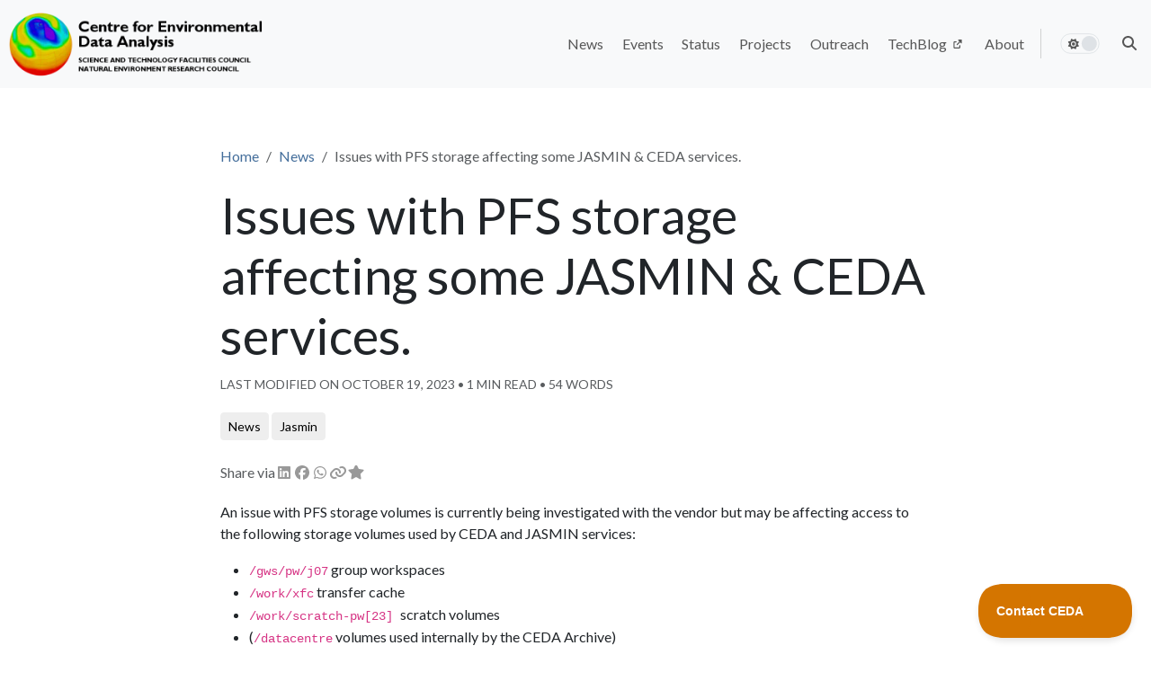

--- FILE ---
content_type: text/html; charset=utf-8
request_url: https://www.ceda.ac.uk/blog/issues-with-pfs-storage-affecting-some-jasmin-ceda-services/
body_size: -19
content:
<!doctype html><html lang=en>
<head>
<title>https://www.ceda.ac.uk/news/updates/2023/2023-02-13-issues-with-pfs-storage-affecting-some-jasmin-ceda-services/</title>
<link rel=canonical href=https://www.ceda.ac.uk/news/updates/2023/2023-02-13-issues-with-pfs-storage-affecting-some-jasmin-ceda-services/>
<meta name=robots content="noindex">
<meta charset=utf-8>
<noscript><meta http-equiv=refresh content="0; url=https://www.ceda.ac.uk/news/updates/2023/2023-02-13-issues-with-pfs-storage-affecting-some-jasmin-ceda-services/"></noscript>
<script src=/js/alias.js></script>
</head>
</html>

--- FILE ---
content_type: text/html; charset=utf-8
request_url: https://www.ceda.ac.uk/news/updates/2023/2023-02-13-issues-with-pfs-storage-affecting-some-jasmin-ceda-services/
body_size: 9625
content:
<!doctype html><html lang=en class=no-js>
<head>
<script src=/js/critical.bundle.min.4835cd001a711800d64db821ed66fc9a6ddca50635788c53f7e9ef92520c12c3.js integrity="sha256-SDXNABpxGADWTbgh7Wb8mm3cpQY1eIxT9+nvklIMEsM=" crossorigin=anonymous></script>
<script src=/js/jquery.min.js></script>
<script src=/js/luxon.min.js></script>
<script type=text/javascript>!function(e,t,n){function a(){var e=t.getElementsByTagName("script")[0],n=t.createElement("script");n.type="text/javascript",n.async=!0,n.src="https://beacon-v2.helpscout.net",e.parentNode.insertBefore(n,e)}if(e.Beacon=n=function(t,n,a){e.Beacon.readyQueue.push({method:t,options:n,data:a})},n.readyQueue=[],"complete"===t.readyState)return a();e.attachEvent?e.attachEvent("onload",a):e.addEventListener("load",a,!1)}(window,document,window.Beacon||function(){});</script>
<script type=text/javascript>window.Beacon('init', 'ee96779a-5145-4761-be1a-b223307c1503')</script>
<script async src="https://cse.google.com/cse.js?cx=009617667314646343139:y6z_ljohx30"></script>
<script src=/js/jquery.min.js></script>
<script src=/js/luxon.min.js></script>
<script type=text/javascript>!function(e,t,n){function a(){var e=t.getElementsByTagName("script")[0],n=t.createElement("script");n.type="text/javascript",n.async=!0,n.src="https://beacon-v2.helpscout.net",e.parentNode.insertBefore(n,e)}if(e.Beacon=n=function(t,n,a){e.Beacon.readyQueue.push({method:t,options:n,data:a})},n.readyQueue=[],"complete"===t.readyState)return a();e.attachEvent?e.attachEvent("onload",a):e.addEventListener("load",a,!1)}(window,document,window.Beacon||function(){});</script>
<script type=text/javascript>window.Beacon('init', 'ee96779a-5145-4761-be1a-b223307c1503')</script>
<script async src="https://cse.google.com/cse.js?cx=009617667314646343139:y6z_ljohx30"></script><meta charset=utf-8>
<meta name=viewport content="width=device-width,initial-scale=1">
<meta name=generator content="Hugo 0.149.0">
<meta name=theme content="Hinode 1.22.0">
<link rel=stylesheet href="/css/main.min.758eda67e78b6fa74fef0472ae7d41eb7e3113c0dc741e63c68e8a090255bc0e.css" integrity="sha256-dY7aZ+eLb6dP7wRyrn1B634xE8DcdB5jxo6KCQJVvA4=" crossorigin=anonymous>
<link rel=preconnect href=https://fonts.googleapis.com>
<link rel=preconnect href=https://fonts.gstatic.com crossorigin>
<link rel=stylesheet href="https://fonts.googleapis.com/css2?family=Lato:ital,wght@0,400;0,700;1,400&amp;display=swap">
<meta name=robots content="index, follow">
<meta name=googlebot content="index, follow, max-snippet:-1, max-image-preview:large, max-video-preview:-1">
<meta name=bingbot content="index, follow, max-snippet:-1, max-image-preview:large, max-video-preview:-1">
<title>Issues with PFS storage affecting some JASMIN & CEDA services. - Centre for Environmental Data Analysis </title>
<meta name=description content="An issue with PFS storage volumes is currently being investigated with the vendor but may be affecting access to the following storage volumes used by...">
<meta property="og:locale" content="en_GB">
<meta property="og:type" content="article">
<meta property="og:title" content="Issues with PFS storage affecting some JASMIN & CEDA services.">
<meta property="og:description" content="An issue with PFS storage volumes is currently being investigated with the vendor but may be affecting access to the following storage volumes used by...">
<meta property="og:url" content="https://www.ceda.ac.uk/news/updates/2023/2023-02-13-issues-with-pfs-storage-affecting-some-jasmin-ceda-services/">
<meta property="og:site_name" content="Centre for Environmental Data Analysis">
<meta property="article:published_time" content="2023-02-13T11:22:49+00:00">
<meta property="article:modified_time" content="2023-10-19T09:44:10+01:00">
<meta property="og:image" content="https://www.ceda.ac.uk/img/logos/ceda-logo-whitebg-small.png?source=schema.image">
<meta property="og:image:alt" content="Issues with PFS storage affecting some JASMIN & CEDA services.">
<meta name=twitter:card content="summary_large_image">
<meta name=twitter:title content="Issues with PFS storage affecting some JASMIN & CEDA services.">
<meta name=twitter:description content="An issue with PFS storage volumes is currently being investigated with the vendor but may be affecting access to the following storage volumes used by...">
<meta name=twitter:image content="https://www.ceda.ac.uk/img/logos/ceda-logo-whitebg-small.png?source=schema.image">
<meta name=twitter:image:alt content="Issues with PFS storage affecting some JASMIN & CEDA services.">
<script type=application/ld+json>{"@context":"https://schema.org","@graph":[{"@type":"Organization","@id":"https://www.ceda.ac.uk/#/schema/organization/1","name":"CEDA","url":"https://www.ceda.ac.uk/","sameAs":[null,"https://github.com/cedadev"],"logo":{"@type":"ImageObject","@id":"https://www.ceda.ac.uk/#/schema/image/1","url":"https://www.ceda.ac.uk/img/logos/ceda-logo-whitebg-small.png?source=schema.logo","width":48,"height":48,"caption":"CEDA"},"image":{"@id":"https://www.ceda.ac.uk/#/schema/image/1"}},{"@type":"WebSite","@id":"https://www.ceda.ac.uk/#/schema/website/1","url":"https://www.ceda.ac.uk/","name":"Centre for Environmental Data Analysis","description":"The Centre for Environmental Data Analysis serves the environmental science community by the provision of data centres, data analysis \u0026 access, and research project participation.","publisher":{"@id":"https://www.ceda.ac.uk/#/schema/organization/1"}},{"@type":"WebPage","@id":"https://www.ceda.ac.uk/news/updates/2023/2023-02-13-issues-with-pfs-storage-affecting-some-jasmin-ceda-services/","url":"https://www.ceda.ac.uk/news/updates/2023/2023-02-13-issues-with-pfs-storage-affecting-some-jasmin-ceda-services/","name":"Issues with PFS storage affecting some JASMIN \u0026 CEDA services.","description":"","isPartOf":{"@id":"https://www.ceda.ac.uk/#/schema/website/1"},"about":{"@id":"https://www.ceda.ac.uk/#/schema/organization/1"},"datePublished":"2023-02-13T11:22:49CET","dateModified":"2023-10-19T09:44:10CET","breadcrumb":{"@id":"https://www.ceda.ac.uk/news/updates/2023/2023-02-13-issues-with-pfs-storage-affecting-some-jasmin-ceda-services/#/schema/breadcrumb/1"},"primaryImageOfPage":{"@id":"https://www.ceda.ac.uk/news/updates/2023/2023-02-13-issues-with-pfs-storage-affecting-some-jasmin-ceda-services/#/schema/image/2"},"inLanguage":"en-GB","potentialAction":[{"@type":"ReadAction","target":["https://www.ceda.ac.uk/news/updates/2023/2023-02-13-issues-with-pfs-storage-affecting-some-jasmin-ceda-services/"]}]},{"@type":"BreadcrumbList","@id":"https://www.ceda.ac.uk/news/updates/2023/2023-02-13-issues-with-pfs-storage-affecting-some-jasmin-ceda-services/#/schema/breadcrumb/1","name":"Breadcrumbs","itemListElement":[{"@type":"ListItem","position":1,"item":{"@type":"WebPage","@id":"https://www.ceda.ac.uk/","url":"https://www.ceda.ac.uk/","name":"Home"}},{"@type":"ListItem","position":2,"item":{"@type":"WebPage","@id":"https://www.ceda.ac.uk/news/","url":"https://www.ceda.ac.uk/news/","name":"News"}},{"@type":"ListItem","position":3,"item":{"@type":"WebPage","@id":"https://www.ceda.ac.uk/news/updates/","url":"https://www.ceda.ac.uk/news/updates/","name":"Updates"}},{"@type":"ListItem","position":4,"item":{"@type":"WebPage","@id":"https://www.ceda.ac.uk/news/updates/2023/","url":"https://www.ceda.ac.uk/news/updates/2023/","name":"2023rd"}},{"@type":"ListItem","position":5,"item":{"@id":"https://www.ceda.ac.uk/news/updates/2023/2023-02-13-issues-with-pfs-storage-affecting-some-jasmin-ceda-services/"}}]},{"@context":"https://schema.org","@graph":[{"@type":"ImageObject","@id":"https://www.ceda.ac.uk/news/updates/2023/2023-02-13-issues-with-pfs-storage-affecting-some-jasmin-ceda-services/#/schema/image/2","url":"https://www.ceda.ac.uk/img/logos/ceda-logo-whitebg-small.png?source=schema.image","contentUrl":"https://www.ceda.ac.uk/img/logos/ceda-logo-whitebg-small.png?source=schema.image","caption":"Issues with PFS storage affecting some JASMIN \u0026 CEDA services."}]}]}</script>
<link rel=icon type=image/png sizes=16x16 href=/img/favicon_hu_39e150a25f111130.png>
<link rel=icon type=image/png sizes=32x32 href=/img/favicon_hu_45209e3fff51a0ea.png>
<link rel=icon type=image/png sizes=48x48 href=/img/favicon_hu_2180c9d2c89f2ded.png>
<link rel=apple-touch-icon sizes=180x180 href=/img/favicon_hu_a23d5941e9d70def.png>
</head>
<body>
<div class="container-fluid fixed-top p-0">
<nav class="navbar px-1 py-1 navbar-fs-6 navbar-md-fs bg-body-tertiary navbar-fixed-top navbar-expand-md">
<div class="container-xxl p-0">
<div class="d-flex navbar-container">
<div class="d-flex align-items-center">
<button class="navbar-toggler collapsed p-0 mx-auto invisible fw-30" type=button>
<svg class="svg-inline--fa fas fa-ellipsis fa-fw" fill="currentColor" aria-hidden="true" role="img" viewBox="0 0 448 512"><use href="#fas-ellipsis"/></svg></button></div>
<div class="width-100 d-flex align-items-center width-md-auto">
<a class="navbar-brand mx-auto" href=/ aria-label=Home>
<img class="img-fluid m-auto" src=/img/logos/ceda-logo-light-2800x748.png srcset="/img/logos/ceda-logo-light-576x154.webp 576w, /img/logos/ceda-logo-light-768x205.webp 768w, /img/logos/ceda-logo-light-992x265.webp 992w, /img/logos/ceda-logo-light-1200x320.webp 1200w, /img/logos/ceda-logo-light-1400x374.webp 1400w, /img/logos/ceda-logo-light-2800x748.webp 2800w" sizes=100vw height=80 width=299 alt="Centre for Environmental Data Analysis"></a>
</div>
<div class="d-flex align-items-center">
<button class="navbar-toggler main-nav-toggler collapsed p-0" type=button data-bs-toggle=collapse data-bs-target=#navbar-0-collapse aria-controls=navbar-0 aria-expanded=false aria-label="Toggle main navigation">
<span class="toggler-icon top-bar emphasis"></span>
<span class="toggler-icon middle-bar emphasis"></span>
<span class="toggler-icon bottom-bar emphasis"></span>
</button>
</div>
</div>
<div class="navbar-collapse collapse" id=navbar-0-collapse>
<ul class="navbar-nav navbar-nav-scroll ms-auto">
<li class=nav-item>
<a class=nav-link data-nav=main data-nav-main=news href=/news/><span class=d-md-none>News</span>
<span class="d-none d-md-block">News</span>
</a>
</li>
<li class=nav-item>
<a class=nav-link data-nav=main data-nav-main=events href=/events/><span class=d-md-none>Events</span>
<span class="d-none d-md-block">Events</span>
</a>
</li>
<li class=nav-item>
<a class=nav-link data-nav=main data-nav-main=status href=/status/><span class=d-md-none>Status</span>
<span class="d-none d-md-block">Status</span>
</a>
</li>
<li class=nav-item>
<a class=nav-link data-nav=main data-nav-main=projects href=/projects/><span class=d-md-none>Projects</span>
<span class="d-none d-md-block">Projects</span>
</a>
</li>
<li class=nav-item>
<a class=nav-link data-nav=main data-nav-main=outreach href=/outreach/><span class=d-md-none>Outreach</span>
<span class="d-none d-md-block">Outreach</span>
</a>
</li>
<li class=nav-item>
<a class=nav-link data-nav=main data-nav-main=techblog href=https://techblog.ceda.ac.uk/ target=_blank rel="noopener noreferrer nofollow"><span class=d-md-none>TechBlog&nbsp;
<svg class="svg-inline--fa fas fa-up-right-from-square fa-2xs" fill="currentColor" aria-hidden="true" role="img" viewBox="0 0 512 512"><use href="#fas-up-right-from-square"/></svg>&nbsp;</span>
<span class="d-none d-md-block">TechBlog&nbsp;
<svg class="svg-inline--fa fas fa-up-right-from-square fa-2xs" fill="currentColor" aria-hidden="true" role="img" viewBox="0 0 512 512"><use href="#fas-up-right-from-square"/></svg>&nbsp;</span>
</a>
</li>
<li class=nav-item>
<a class=nav-link data-nav=main data-nav-main=about href=/about/><span class=d-md-none>About</span>
<span class="d-none d-md-block">About</span>
</a>
</li>
<li class="nav-item py-2 py-md-1 col-12 col-md-auto d-none d-md-block me-auto">
<div class="vr d-none d-md-flex h-100 mx-md-2"></div>
</li>
<li><hr class=dropdown-divider-bg></li>
<li class="nav-link navbar-fs-6 navbar-md-fs d-flex mode-switch align-items-center" id=navbar-mode>
<input type=checkbox class="checkbox navbar-mode-selector" id=navbar-mode-checkbox aria-label="Toggle theme">
<label class=label for=navbar-mode-checkbox>
<svg class="svg-inline--fa fas fa-sun fa-fw" fill="currentColor" aria-hidden="true" role="img" viewBox="0 0 576 512"><use href="#fas-sun"/></svg>
<svg class="svg-inline--fa fas fa-moon fa-fw" fill="currentColor" aria-hidden="true" role="img" viewBox="0 0 512 512"><use href="#fas-moon"/></svg>
<div class=ball></div>
</label>
</li>
<div class=nav-link aria-label="Search this site" data-nav=main data-nav-main=search-this-site role=button data-bs-toggle=modal data-bs-target=#search-modal>
<svg class="svg-inline--fa fas fa-magnifying-glass fa-fw" fill="currentColor" aria-hidden="true" role="img" viewBox="0 0 512 512"><use href="#fas-magnifying-glass"/></svg>
<span class=d-md-none>&nbsp;Search this site</span>
</div>
</ul>
</div>
</div>
</nav>
</div><main id=container class=main>
<div class="container-xxl flex-fill p-4 px-xxl-0">
<div class="row row-cols-1 row-cols-md-2 row-cols-lg-3">
<div class="col col-lg-2 d-none d-lg-block sidebar-overflow sticky-top pt-5">
</div>
<div class="col-12 col-md-9 col-lg-8 mb-5 p-4">
<nav aria-label=breadcrumb class=d-sm-none>
<ol class=breadcrumb>
<li class=breadcrumb-item>
<a href=/news/>
<svg class="svg-inline--fa fas fa-angle-left" fill="currentColor" aria-hidden="true" role="img" viewBox="0 0 256 512"><use href="#fas-angle-left"/></svg>&nbsp;&nbsp;News
</a>
</li></ol>
</nav>
<nav aria-label=breadcrumb class="d-none d-sm-block">
<ol class=breadcrumb>
<li class=breadcrumb-item><a href=/>Home</a></li>
<li class=breadcrumb-item><a href=/news/>News</a></li><li class="breadcrumb-item active" aria-current=page>
Issues with PFS storage affecting some JASMIN & CEDA services.
</li>
</ol>
</nav>
<h1 id=issues-with-pfs-storage-affecting-some-jasmin--ceda-services class="display-4 pt-1">Issues with PFS storage affecting some JASMIN & CEDA services.</h1>
<small class="text-body-secondary text-uppercase">
Last modified on October 19, 2023
&bull;
1&nbsp;min read &bull;
54&nbsp;words
</small>
<div class=mt-3>
<div class=d-none-dark>
<div class="hstack gap-1">
<a aria-label=News href=/tags/news/ class="btn btn-light btn-sm position-relative" role=button>
<span class="d-flex justify-content-start">
<span class=my-auto>News</span>
</span></a>&nbsp;
<a aria-label=Jasmin href=/tags/jasmin/ class="btn btn-light btn-sm position-relative" role=button>
<span class="d-flex justify-content-start">
<span class=my-auto>Jasmin</span>
</span></a>&nbsp;
</div>
</div>
<div class=d-none-light>
<div class="hstack gap-1">
<a aria-label=News href=/tags/news/ class="btn btn-outline-primary btn-sm position-relative" role=button>
<span class="d-flex justify-content-start">
<span class=my-auto>News</span>
</span></a>&nbsp;
<a aria-label=Jasmin href=/tags/jasmin/ class="btn btn-outline-primary btn-sm position-relative" role=button>
<span class="d-flex justify-content-start">
<span class=my-auto>Jasmin</span>
</span></a>&nbsp;
</div>
</div>
</div>
<div class="py-3 text-body-secondary hstack gap-1">
Share via
<a aria-label="Share via LinkedIn" href="https://www.linkedin.com/sharing/share-offsite/?url=https://www.ceda.ac.uk/news/updates/2023/2023-02-13-issues-with-pfs-storage-affecting-some-jasmin-ceda-services/" target=_blank rel="noopener noreferrer nofollow" class="btn btn-primary position-relative btn-social p-0" role=button>
<span class="d-flex justify-content-start">
<span class=my-auto></span>
<span class=align-self-center>
<svg class="svg-inline--fa fab fa-linkedin fa-fw" fill="currentColor" aria-hidden="true" role="img" viewBox="0 0 448 512"><use href="#fab-linkedin"/></svg>
</span>
</span></a>
<a aria-label="Share via Facebook" href="https://www.facebook.com/sharer.php?u=https://www.ceda.ac.uk/news/updates/2023/2023-02-13-issues-with-pfs-storage-affecting-some-jasmin-ceda-services/" target=_blank rel="noopener noreferrer nofollow" class="btn btn-primary position-relative btn-social p-0" role=button>
<span class="d-flex justify-content-start">
<span class=my-auto></span>
<span class=align-self-center>
<svg class="svg-inline--fa fab fa-facebook fa-fw" fill="currentColor" aria-hidden="true" role="img" viewBox="0 0 512 512"><use href="#fab-facebook"/></svg>
</span>
</span></a>
<a aria-label="Share via WhatsApp" href="whatsapp://send?text=Issues+with+PFS+storage+affecting+some+JASMIN+%26+CEDA+services.%20https://www.ceda.ac.uk/news/updates/2023/2023-02-13-issues-with-pfs-storage-affecting-some-jasmin-ceda-services/" class="btn btn-primary position-relative btn-social p-0" role=button>
<span class="d-flex justify-content-start">
<span class=my-auto></span>
<span class=align-self-center>
<svg class="svg-inline--fa fab fa-whatsapp fa-fw" fill="currentColor" aria-hidden="true" role="img" viewBox="0 0 448 512"><use href="#fab-whatsapp"/></svg>
</span>
</span></a>
<div id=toast-message-link-3 class=toast role=alert aria-live=assertive aria-atomic=true>
<div class=toast-header>
<strong class=me-auto>Centre for Environmental Data Analysis</strong>
<button type=button class=btn-close data-bs-dismiss=toast aria-label=Close></button>
</div>
<div class=toast-body>Link copied to clipboard</div>
</div>
<a aria-label="Share via link" data-toast-target=toast-message-link-3 data-clipboard=https://www.ceda.ac.uk/news/updates/2023/2023-02-13-issues-with-pfs-storage-affecting-some-jasmin-ceda-services/ class="btn btn-primary position-relative btn-social p-0" role=button>
<span class="d-flex justify-content-start">
<span class=my-auto></span>
<span class=align-self-center>
<svg class="svg-inline--fa fas fa-link fa-fw" fill="currentColor" aria-hidden="true" role="img" viewBox="0 0 576 512"><use href="#fas-link"/></svg>
</span>
</span></a>
<div id=toast-message-custom-link-4 class=toast role=alert aria-live=assertive aria-atomic=true>
<div class=toast-header>
<strong class=me-auto>Centre for Environmental Data Analysis</strong>
<button type=button class=btn-close data-bs-dismiss=toast aria-label=Close></button>
</div>
<div class=toast-body>Link copied to clipboard</div>
</div>
<a aria-label="Share via custom link" data-toast-target=toast-message-custom-link-4 data-clipboard=[Issues+with+PFS+storage+affecting+some+JASMIN+%26+CEDA+services.](https://www.ceda.ac.uk/news/updates/2023/2023-02-13-issues-with-pfs-storage-affecting-some-jasmin-ceda-services/) class="btn btn-primary position-relative btn-social p-0" role=button>
<span class="d-flex justify-content-start">
<span class=my-auto></span>
<span class=align-self-center>
<svg class="svg-inline--fa fas fa-star fa-fw" fill="currentColor" aria-hidden="true" role="img" viewBox="0 0 576 512"><use href="#fas-star"/></svg>
</span>
</span></a>
<a aria-label="Share via system" class="btn btn-primary position-relative btn-social p-0" data-sharing-description data-sharing-title="Issues with PFS storage affecting some JASMIN & CEDA services." data-sharing-url=https://www.ceda.ac.uk/news/updates/2023/2023-02-13-issues-with-pfs-storage-affecting-some-jasmin-ceda-services/ role=button>
<span class="d-flex justify-content-start">
<span class=my-auto></span>
<span class=align-self-center>
<svg class="svg-inline--fa fas fa-share-nodes fa-fw" fill="currentColor" aria-hidden="true" role="img" viewBox="0 0 512 512"><use href="#fas-share-nodes"/></svg>
</span>
</span></a>
</div>
<div class="d-md-none pb-5">
</div>
<p>An issue with PFS storage volumes is currently being investigated with the vendor but may be affecting access to the following storage volumes used by CEDA and JASMIN services:</p>
<ul>
<li><code>/gws/pw/j07</code> group workspaces</li>
<li><code>/work/xfc</code> transfer cache</li>
<li><code>/work/scratch-pw[23] </code>scratch volumes</li>
<li>(<code>/datacentre</code> volumes used internally by the CEDA Archive)</li>
</ul>
<p>We apologise for any inconvenience caused.</p>
<p>JASMIN Team</p>
<div class="row row-cols-2 mt-5 mb-3">
<div class=col>
<a class=next href=/news/updates/2023/2023-02-24-jasmin-login-services-currently-unavailable-issue-under-investigation/>
<svg class="svg-inline--fa fas fa-arrow-left" fill="currentColor" aria-hidden="true" role="img" viewBox="0 0 512 512"><use href="#fas-arrow-left"/></svg>&nbsp;JASMIN login services currently unavailable - issue under investigation
</a></div>
<div class="col text-end">
<a class=previous href=/news/updates/2023/2023-02-10-jasmin-and-ceda-services-issues/>
JASMIN and CEDA services issues&nbsp;
<svg class="svg-inline--fa fas fa-arrow-right" fill="currentColor" aria-hidden="true" role="img" viewBox="0 0 512 512"><use href="#fas-arrow-right"/></svg>
</a></div>
</div>
</div>
<div class="col col-md-3 col-lg-2 d-none d-md-block pt-5">
<div class="toc toc-sidebar mb-5 my-md-0 mb-lg-5 p-3 text-body-secondary sticky-top">
</div>
</div>
</div>
</div>
</main><div class="container-fluid bg-primary bg-opacity-10">
<div class="container-xxl px-4 px-xxl-0">
<div class="row row-cols-2 py-3 align-items-center">
<div class="col col-6">
<div class="row justify-content-end p-0">
<div class="col-12 col-md-8 p-0">
<div class="fs-3 fw-bold">Follow us</div>
<p>Social media & development</p>
</div>
</div>
</div>
<div class="col col-6 text-sm-start">
<a href=https://www.youtube.com/channel/UCYjSH2ET9nLMhDcXa5y2OMg target=_blank rel="noopener noreferrer nofollow" aria-label=YouTube class="text-decoration-none link-secondary d-inline p-2">
<svg class="svg-inline--fa fab fa-youtube fa-2x" fill="currentColor" aria-hidden="true" role="img" viewBox="0 0 576 512"><use href="#fab-youtube"/></svg>&nbsp;
</a>
<a href=https://github.com/cedadev target=_blank rel="noopener noreferrer nofollow" aria-label=GitHub class="text-decoration-none link-secondary d-inline p-2">
<svg class="svg-inline--fa fab fa-github fa-2x" fill="currentColor" aria-hidden="true" role="img" viewBox="0 0 512 512"><use href="#fab-github"/></svg>&nbsp;
</a>
</div>
</div>
</div>
</div>
<footer class="container-fluid footer text-center p-3">
<div class="container-xxl text-center">
<div class=row>
<div class="col-md-4 small">
</div>
<div class="col-md-2 small">
</div>
</div>
<div class=row>
<div class="col text-start">
<h2 class=footer-heading>Useful links</h2>
<ul class=list-unstyled>
<li>
<a href=https://archive.ceda.ac.uk class=link-bg-footer target=_blank rel="noopener noreferrer nofollow">CEDA Archive&nbsp;
<svg class="svg-inline--fa fas fa-up-right-from-square fa-2xs" fill="currentColor" aria-hidden="true" role="img" viewBox="0 0 512 512"><use href="#fas-up-right-from-square"/></svg></a>
</li>
<li>
<a href=https://catalogue.ceda.ac.uk class=link-bg-footer target=_blank rel="noopener noreferrer nofollow">CEDA Catalogue&nbsp;
<svg class="svg-inline--fa fas fa-up-right-from-square fa-2xs" fill="currentColor" aria-hidden="true" role="img" viewBox="0 0 512 512"><use href="#fas-up-right-from-square"/></svg></a>
</li>
<li>
<a href=https://www.jasmin.ac.uk class=link-bg-footer target=_blank rel="noopener noreferrer nofollow">JASMIN&nbsp;
<svg class="svg-inline--fa fas fa-up-right-from-square fa-2xs" fill="currentColor" aria-hidden="true" role="img" viewBox="0 0 512 512"><use href="#fas-up-right-from-square"/></svg></a>
</li>
</ul>
</div>
<div class="col text-start">
<h2 class=footer-heading>
Contact us
</h2>
<ul class=list-unstyled>
<li>
<a href=https://help.ceda.ac.uk class=link-bg-footer target=_blank rel="noopener noreferrer nofollow">Documentation&nbsp;
<svg class="svg-inline--fa fas fa-up-right-from-square fa-2xs" fill="currentColor" aria-hidden="true" role="img" viewBox="0 0 512 512"><use href="#fas-up-right-from-square"/></svg></a>
</li>
<li>
<a href=/contact/ class=link-bg-footer>Get in touch</a>
</li>
</ul>
</div>
<div class="text-right col-md-5">
<a href=https://stfc.ukri.org>
<img class=img-fluid src=/img/logos/UKRI_STF_Council-Logo_Horiz-RGB_h80-2800x720.png srcset="/img/logos/UKRI_STF_Council-Logo_Horiz-RGB_h80-576x148.webp 576w, /img/logos/UKRI_STF_Council-Logo_Horiz-RGB_h80-768x198.webp 768w, /img/logos/UKRI_STF_Council-Logo_Horiz-RGB_h80-992x255.webp 992w, /img/logos/UKRI_STF_Council-Logo_Horiz-RGB_h80-1200x309.webp 1200w, /img/logos/UKRI_STF_Council-Logo_Horiz-RGB_h80-1400x360.webp 1400w, /img/logos/UKRI_STF_Council-Logo_Horiz-RGB_h80-2800x720.webp 2800w" sizes=100vw height=64 width=250 alt="STFC Logo">
</a>
<br>
<a href=https://nerc.ukri.org>
<img class=img-fluid src=/img/logos/UKRI_NER_Council-Logo_Horiz-RGB_h80-2800x711.png srcset="/img/logos/UKRI_NER_Council-Logo_Horiz-RGB_h80-576x146.webp 576w, /img/logos/UKRI_NER_Council-Logo_Horiz-RGB_h80-768x195.webp 768w, /img/logos/UKRI_NER_Council-Logo_Horiz-RGB_h80-992x252.webp 992w, /img/logos/UKRI_NER_Council-Logo_Horiz-RGB_h80-1200x305.webp 1200w, /img/logos/UKRI_NER_Council-Logo_Horiz-RGB_h80-1400x356.webp 1400w, /img/logos/UKRI_NER_Council-Logo_Horiz-RGB_h80-2800x711.webp 2800w" sizes=100vw height=63 width=250 alt="NERC Logo">
</a>
<br><br>
<a href=https://www.ncas.ac.uk>
<img class=img-fluid src=/img/logos/ncas-logo-light-2800x669.png srcset="/img/logos/ncas-logo-light-576x138.webp 576w, /img/logos/ncas-logo-light-768x183.webp 768w, /img/logos/ncas-logo-light-992x237.webp 992w, /img/logos/ncas-logo-light-1200x287.webp 1200w, /img/logos/ncas-logo-light-1400x334.webp 1400w, /img/logos/ncas-logo-light-2800x669.webp 2800w" sizes=100vw height=48 width=200 alt="NCAS Logo">
</a>
<br><br>
<a href=https://www.nceo.ac.uk>
<img class=img-fluid src=/img/logos/nceo-logo-light.svg height=47 width=200 alt="NCEO Logo">
</a>
</div>
</div>
<small>
<a href=/accessibility/ class=link-bg-footer>Accessibility | </a>
<a href=/disclaimer/ class=link-bg-footer>Disclaimer | </a>
<a href=/privacy-and-cookies/ class=link-bg-footer>Privacy and Cookies</a>
<br>
Copyright © 2025 Science and Technology Facilities Council.
<br>
<a href=https://gethinode.com class=link-secondary target=_blank rel='noopener noreferrer'>Hinode</a> theme for <a href=https://gohugo.io class=link-secondary target=_blank rel='noopener noreferrer'>Hugo</a> licensed under Creative Commons (<a href=https://creativecommons.org/licenses/by-nc-sa/4.0/ class=link-secondary target=_blank rel='noopener noreferrer'>CC BY-NC-SA 4.0</a>).
</small>
</div>
</footer><div id=toast-container class="toast-container position-fixed bottom-0 end-0 p-3">
<div id=toast-copied-code-message class=toast role=alert aria-live=assertive aria-atomic=true>
<div class=toast-header>
<strong class=me-auto>Centre for Environmental Data Analysis</strong>
<button type=button class=btn-close data-bs-dismiss=toast aria-label=Close></button>
</div>
<div class=toast-body>Code copied to clipboard</div>
</div>
</div>
<svg xmlns:xlink="http://www.w3.org/1999/xlink" display="none"><symbol id="fas-ellipsis"><path fill="currentColor" d="M0 256a56 56 0 11112 0A56 56 0 110 256zm168 0a56 56 0 11112 0 56 56 0 11-112 0zm224-56a56 56 0 110 112 56 56 0 110-112z"/></symbol><symbol id="fas-up-right-from-square"><path fill="currentColor" d="M290.4 19.8C295.4 7.8 307.1.0 320 0H480c17.7.0 32 14.3 32 32v160c0 12.9-7.8 24.6-19.8 29.6s-25.7 2.2-34.9-6.9L4e2 157.3 246.6 310.6c-12.5 12.5-32.8 12.5-45.3.0s-12.5-32.8.0-45.3L354.7 112 297.4 54.6c-9.2-9.2-11.9-22.9-6.9-34.9zM0 176c0-44.2 35.8-80 80-80h80c17.7.0 32 14.3 32 32s-14.3 32-32 32H80c-8.8.0-16 7.2-16 16v256c0 8.8 7.2 16 16 16h256c8.8.0 16-7.2 16-16v-80c0-17.7 14.3-32 32-32s32 14.3 32 32v80c0 44.2-35.8 80-80 80H80c-44.2.0-80-35.8-80-80V176z"/></symbol><symbol id="fas-sun"><path fill="currentColor" d="M178.2-10.1c7.4-3.1 15.8-2.2 22.5 2.2l87.8 58.2 87.8-58.2c6.7-4.4 15.1-5.2 22.5-2.2S411.4-.5 413 7.3l20.9 103.2 103.2 20.9c7.8 1.6 14.4 7 17.4 14.3s2.2 15.8-2.2 22.5L494.1 256l58.2 87.8c4.4 6.7 5.2 15.1 2.2 22.5s-9.6 12.8-17.4 14.3L433.8 401.4 413 504.7c-1.6 7.8-7 14.4-14.3 17.4s-15.8 2.2-22.5-2.2l-87.8-58.2-87.8 58.2c-6.7 4.4-15.1 5.2-22.5 2.2s-12.8-9.6-14.3-17.4L143 401.4 39.7 380.5c-7.8-1.6-14.4-7-17.4-14.3s-2.2-15.8 2.2-22.5L82.7 256 24.5 168.2c-4.4-6.7-5.2-15.1-2.2-22.5s9.6-12.8 17.4-14.3L143 110.6 163.9 7.3c1.6-7.8 7-14.4 14.3-17.4zM207.6 256a80.4 80.4.0 11160.8.0 80.4 80.4.0 11-160.8.0zm208.8.0a128.4 128.4.0 10-256.8.0 128.4 128.4.0 10256.8.0z"/></symbol><symbol id="fas-moon"><path fill="currentColor" d="M256 0C114.6.0.0 114.6.0 256S114.6 512 256 512c68.8.0 131.3-27.2 177.3-71.4 7.3-7 9.4-17.9 5.3-27.1s-13.7-14.9-23.8-14.1c-4.9.4-9.8.6-14.8.6-101.6.0-184-82.4-184-184 0-72.1 41.5-134.6 102.1-164.8 9.1-4.5 14.3-14.3 13.1-24.4S322.6 8.5 312.7 6.3C294.4 2.2 275.4.0 256 0z"/></symbol><symbol id="fas-magnifying-glass"><path fill="currentColor" d="M416 208c0 45.9-14.9 88.3-40 122.7L502.6 457.4c12.5 12.5 12.5 32.8.0 45.3s-32.8 12.5-45.3.0L330.7 376c-34.4 25.1-76.8 40-122.7 40C93.1 416 0 322.9.0 208S93.1.0 208 0 416 93.1 416 208zM208 352a144 144 0 100-288 144 144 0 100 288z"/></symbol><symbol id="fas-angle-left"><path fill="currentColor" d="M9.4 233.4c-12.5 12.5-12.5 32.8.0 45.3l160 160c12.5 12.5 32.8 12.5 45.3.0s12.5-32.8.0-45.3L77.3 256 214.6 118.6c12.5-12.5 12.5-32.8.0-45.3s-32.8-12.5-45.3.0l-160 160z"/></symbol><symbol id="fab-linkedin"><path fill="currentColor" d="M416 32H31.9C14.3 32 0 46.5.0 64.3V447.7C0 465.5 14.3 480 31.9 480H416c17.6.0 32-14.5 32-32.3V64.3C448 46.5 433.6 32 416 32zM135.4 416H69V202.2h66.5V416h-.1zM102.2 96a38.5 38.5.0 110 77 38.5 38.5.0 110-77zM384.3 416h-66.4V312c0-24.8-.5-56.7-34.5-56.7-34.6.0-39.9 27-39.9 54.9V416h-66.4V202.2h63.7v29.2h.9c8.9-16.8 30.6-34.5 62.9-34.5 67.2.0 79.7 44.3 79.7 101.9V416z"/></symbol><symbol id="fab-facebook"><path fill="currentColor" d="M512 256C512 114.6 397.4.0 256 0S0 114.6.0 256C0 376 82.7 476.8 194.2 504.5V334.2h-52.8V256h52.8v-33.7c0-87.1 39.4-127.5 125-127.5 16.2.0 44.2 3.2 55.7 6.4V172c-6-.6-16.5-1-29.6-1-42 0-58.2 15.9-58.2 57.2V256h83.6l-14.4 78.2H287v175.9C413.8 494.8 512 386.9 512 256z"/></symbol><symbol id="fab-whatsapp"><path fill="currentColor" d="M380.9 97.1C339 55.1 283.2 32 223.9 32c-122.4.0-222 99.6-222 222 0 39.1 10.2 77.3 29.6 111L0 480l117.7-30.9c32.4 17.7 68.9 27 106.1 27h.1c122.3.0 224.1-99.6 224.1-222 0-59.3-25.2-115-67.1-157zm-157 341.6c-33.2.0-65.7-8.9-94-25.7l-6.7-4-69.8 18.3L72 359.2l-4.4-7c-18.5-29.4-28.2-63.3-28.2-98.2.0-101.7 82.8-184.5 184.6-184.5 49.3.0 95.6 19.2 130.4 54.1s56.2 81.2 56.1 130.5c0 101.8-84.9 184.6-186.6 184.6zM325.1 300.5c-5.5-2.8-32.8-16.2-37.9-18-5.1-1.9-8.8-2.8-12.5 2.8s-14.3 18-17.6 21.8c-3.2 3.7-6.5 4.2-12 1.4-32.6-16.3-54-29.1-75.5-66-5.7-9.8 5.7-9.1 16.3-30.3 1.8-3.7.9-6.9-.5-9.7s-12.5-30.1-17.1-41.2c-4.5-10.8-9.1-9.3-12.5-9.5-3.2-.2-6.9-.2-10.6-.2s-9.7 1.4-14.8 6.9c-5.1 5.6-19.4 19-19.4 46.3s19.9 53.7 22.6 57.4c2.8 3.7 39.1 59.7 94.8 83.8 35.2 15.2 49 16.5 66.6 13.9 10.7-1.6 32.8-13.4 37.4-26.4s4.6-24.1 3.2-26.4c-1.3-2.5-5-3.9-10.5-6.6z"/></symbol><symbol id="fas-link"><path fill="currentColor" d="M419.5 96c-16.6.0-32.7 4.5-46.8 12.7-15.8-16-34.2-29.4-54.5-39.5 28.2-24 64.1-37.2 101.3-37.2C505.9 32 576 102 576 188.5c0 41.5-16.5 81.3-45.8 110.6l-71.1 71.1C429.8 399.5 390 416 348.5 416 262.1 416 192 346 192 259.5c0-1.5.0-3 .1-4.5.5-17.7 15.2-31.6 32.9-31.1s31.6 15.2 31.1 32.9c0 .9.0 1.8.0 2.6.0 51.1 41.4 92.5 92.5 92.5 24.5.0 48-9.7 65.4-27.1l71.1-71.1c17.3-17.3 27.1-40.9 27.1-65.4.0-51.1-41.4-92.5-92.5-92.5zM275.2 173.3c-1.9-.8-3.8-1.9-5.5-3.1-12.6-6.5-27-10.2-42.1-10.2-24.5.0-48 9.7-65.4 27.1L91.1 258.2C73.8 275.5 64 299.1 64 323.6c0 51.1 41.4 92.5 92.5 92.5 16.5.0 32.6-4.4 46.7-12.6 15.8 16 34.2 29.4 54.6 39.5-28.2 23.9-64 37.2-101.3 37.2C70.1 480.2.0 410.2.0 323.7c0-41.5 16.5-81.3 45.8-110.6l71.1-71.1c29.3-29.3 69.1-45.8 110.6-45.8 86.6.0 156.5 70.6 156.5 156.9.0 1.3.0 2.6.0 3.9-.4 17.7-15.1 31.6-32.8 31.2s-31.6-15.1-31.2-32.8c0-.8.0-1.5.0-2.3.0-33.7-18-63.3-44.8-79.6z"/></symbol><symbol id="fas-star"><path fill="currentColor" d="M309.5-18.9c-4.1-8-12.4-13.1-21.4-13.1s-17.3 5.1-21.4 13.1L193.1 125.3 33.2 150.7c-8.9 1.4-16.3 7.7-19.1 16.3s-.5 18 5.8 24.4l114.4 114.5-25.2 159.9c-1.4 8.9 2.3 17.9 9.6 23.2s16.9 6.1 25 2L288.1 417.6 432.4 491c8 4.1 17.7 3.3 25-2s11-14.2 9.6-23.2L441.7 305.9 556.1 191.4c6.4-6.4 8.6-15.8 5.8-24.4s-10.1-14.9-19.1-16.3L383 125.3 309.5-18.9z"/></symbol><symbol id="fas-share-nodes"><path fill="currentColor" d="M384 192c53 0 96-43 96-96S437 0 384 0s-96 43-96 96c0 5.4.5 10.8 1.3 16L159.6 184.1c-16.9-15-39.2-24.1-63.6-24.1-53 0-96 43-96 96s43 96 96 96c24.4.0 46.6-9.1 63.6-24.1L289.3 4e2c-.9 5.2-1.3 10.5-1.3 16 0 53 43 96 96 96s96-43 96-96-43-96-96-96c-24.4.0-46.6 9.1-63.6 24.1L190.7 272c.9-5.2 1.3-10.5 1.3-16s-.5-10.8-1.3-16l129.7-72.1c16.9 15 39.2 24.1 63.6 24.1z"/></symbol><symbol id="fas-arrow-left"><path fill="currentColor" d="M9.4 233.4c-12.5 12.5-12.5 32.8.0 45.3l160 160c12.5 12.5 32.8 12.5 45.3.0s12.5-32.8.0-45.3L109.3 288H480c17.7.0 32-14.3 32-32s-14.3-32-32-32H109.3l105.4-105.4c12.5-12.5 12.5-32.8.0-45.3s-32.8-12.5-45.3.0l-160 160z"/></symbol><symbol id="fas-arrow-right"><path fill="currentColor" d="M502.6 278.6c12.5-12.5 12.5-32.8.0-45.3l-160-160c-12.5-12.5-32.8-12.5-45.3.0s-12.5 32.8.0 45.3L402.7 224H32c-17.7.0-32 14.3-32 32s14.3 32 32 32h370.7L297.3 393.4c-12.5 12.5-12.5 32.8.0 45.3s32.8 12.5 45.3.0l160-160z"/></symbol><symbol id="fab-youtube"><path fill="currentColor" d="M549.7 124.1C543.5 100.4 524.9 81.8 501.4 75.5 458.9 64 288.1 64 288.1 64S117.3 64 74.7 75.5c-23.5 6.3-42 24.9-48.3 48.6C15 167 15 256.4 15 256.4s0 89.4 11.4 132.3c6.3 23.6 24.8 41.5 48.3 47.8C117.3 448 288.1 448 288.1 448s170.8.0 213.4-11.5c23.5-6.3 42-24.2 48.3-47.8 11.4-42.9 11.4-132.3 11.4-132.3s0-89.4-11.4-132.3zM232.2 337.6V175.2l142.7 81.2-142.7 81.2z"/></symbol><symbol id="fab-github"><path fill="currentColor" d="M173.9 397.4c0 2-2.3 3.6-5.2 3.6-3.3.3-5.6-1.3-5.6-3.6.0-2 2.3-3.6 5.2-3.6 3-.3 5.6 1.3 5.6 3.6zm-31.1-4.5c-.7 2 1.3 4.3 4.3 4.9 2.6 1 5.6.0 6.2-2s-1.3-4.3-4.3-5.2c-2.6-.7-5.5.3-6.2 2.3zm44.2-1.7c-2.9.7-4.9 2.6-4.6 4.9.3 2 2.9 3.3 5.9 2.6 2.9-.7 4.9-2.6 4.6-4.6-.3-1.9-3-3.2-5.9-2.9zM252.8 8C114.1 8 8 113.3 8 252c0 110.9 69.8 205.8 169.5 239.2 12.8 2.3 17.3-5.6 17.3-12.1.0-6.2-.3-40.4-.3-61.4.0.0-70 15-84.7-29.8.0.0-11.4-29.1-27.8-36.6.0.0-22.9-15.7 1.6-15.4.0.0 24.9 2 38.6 25.8 21.9 38.6 58.6 27.5 72.9 20.9 2.3-16 8.8-27.1 16-33.7-55.9-6.2-112.3-14.3-112.3-110.5.0-27.5 7.6-41.3 23.6-58.9-2.6-6.5-11.1-33.3 2.6-67.9 20.9-6.5 69 27 69 27 20-5.6 41.5-8.5 62.8-8.5s42.8 2.9 62.8 8.5c0 0 48.1-33.6 69-27 13.7 34.7 5.2 61.4 2.6 67.9 16 17.7 25.8 31.5 25.8 58.9.0 96.5-58.9 104.2-114.8 110.5 9.2 7.9 17 22.9 17 46.4.0 33.7-.3 75.4-.3 83.6.0 6.5 4.6 14.4 17.3 12.1C436.2 457.8 504 362.9 504 252 504 113.3 391.5 8 252.8 8zM105.2 352.9c-1.3 1-1 3.3.7 5.2 1.6 1.6 3.9 2.3 5.2 1 1.3-1 1-3.3-.7-5.2-1.6-1.6-3.9-2.3-5.2-1zm-10.8-8.1c-.7 1.3.3 2.9 2.3 3.9 1.6 1 3.6.7 4.3-.7.7-1.3-.3-2.9-2.3-3.9-2-.6-3.6-.3-4.3.7zm32.4 35.6c-1.6 1.3-1 4.3 1.3 6.2 2.3 2.3 5.2 2.6 6.5 1 1.3-1.3.7-4.3-1.3-6.2-2.2-2.3-5.2-2.6-6.5-1zm-11.4-14.7c-1.6 1-1.6 3.6.0 5.9s4.3 3.3 5.6 2.3c1.6-1.3 1.6-3.9.0-6.2-1.4-2.3-4-3.3-5.6-2z"/></symbol></svg>
<div id=search-modal class="modal fade search-modal" tabindex=-1 aria-labelledby=searchModalLabel aria-hidden=true aria-modal=true>
<div class="modal-dialog modal-dialog-centered modal-dialog-scrollable modal-lg">
<div class="modal-content h-50">
<div class=modal-header>
<div class=w-100>
<form class="search position-relative me-auto">
<input id=search-input-modal class="search-input form-control is-search" tabindex=1 type=search placeholder="Search this site..." aria-label="Search this site" autocomplete=off>
</form>
</div>
<button type=button class=btn-close data-bs-dismiss=modal aria-label=Close></button>
</div>
<div class="modal-body p-2 search-background">
<div class=search-suggestions data-no-results="No results for"></div>
</div>
</div>
</div>
</div>
<script src=/js/core.bundle-analytics.en.min.8fc391f5f6177cbb447714aa2c87d99f2d1c6b15894dc845d7c8abdfa95886d7.js data-category=analytics integrity="sha256-j8OR9fYXfLtEdxSqLIfZny0caxWJTchF18ir36lYhtc=" crossorigin=anonymous async></script>
<script src=/js/core.bundle.en.min.850c99b67942bc703189bf5aa96c7ffd5cb78fea7eb9b6028dd423a7579e0098.js integrity="sha256-hQyZtnlCvHAxib9aqWx//Vy3j+p+ubYCjdQjp1eeAJg=" crossorigin=anonymous async></script>
<script src=/js/jquery.min.js></script>
<script src=/js/luxon.min.js></script>
<script type=text/javascript>!function(e,t,n){function a(){var e=t.getElementsByTagName("script")[0],n=t.createElement("script");n.type="text/javascript",n.async=!0,n.src="https://beacon-v2.helpscout.net",e.parentNode.insertBefore(n,e)}if(e.Beacon=n=function(t,n,a){e.Beacon.readyQueue.push({method:t,options:n,data:a})},n.readyQueue=[],"complete"===t.readyState)return a();e.attachEvent?e.attachEvent("onload",a):e.addEventListener("load",a,!1)}(window,document,window.Beacon||function(){});</script>
<script type=text/javascript>window.Beacon('init', 'ee96779a-5145-4761-be1a-b223307c1503')</script>
<script async src="https://cse.google.com/cse.js?cx=009617667314646343139:y6z_ljohx30"></script>
<script src=/js/jquery.min.js></script>
<script src=/js/luxon.min.js></script>
<script type=text/javascript>!function(e,t,n){function a(){var e=t.getElementsByTagName("script")[0],n=t.createElement("script");n.type="text/javascript",n.async=!0,n.src="https://beacon-v2.helpscout.net",e.parentNode.insertBefore(n,e)}if(e.Beacon=n=function(t,n,a){e.Beacon.readyQueue.push({method:t,options:n,data:a})},n.readyQueue=[],"complete"===t.readyState)return a();e.attachEvent?e.attachEvent("onload",a):e.addEventListener("load",a,!1)}(window,document,window.Beacon||function(){});</script>
<script type=text/javascript>window.Beacon('init', 'ee96779a-5145-4761-be1a-b223307c1503')</script>
<script async src="https://cse.google.com/cse.js?cx=009617667314646343139:y6z_ljohx30"></script></body>
</html>

--- FILE ---
content_type: application/javascript; charset=utf-8
request_url: https://www.ceda.ac.uk/js/critical.bundle.min.4835cd001a711800d64db821ed66fc9a6ddca50635788c53f7e9ef92520c12c3.js
body_size: 562
content:
/* eslint-disable no-undef, no-unused-vars */
function hasConsent (category) {
  // TODO: placeholder function
  return true
}

function getLocalStorage (key, def, category) {
  if (hasConsent(category)) {
    return localStorage.getItem(key)
  } else {
    return def
  }
}

function setLocalStorage (key, val, category) {
  if (hasConsent(category)) {
    localStorage.setItem(key, val)
  }
}

function getSessionStorage (key, def, category) {
  if (hasConsent(category)) {
    return sessionStorage.getItem(key)
  } else {
    return def
  }
}

function setSessionStorage (key, val, category) {
  if (hasConsent(category)) {
    sessionStorage.setItem(key, val)
  }
}

;
/*!
 * Color mode toggler for Bootstrap's docs (https://getbootstrap.com/)
 * Copyright 2011-2022 The Bootstrap Authors
 * Licensed under the Creative Commons Attribution 3.0 Unported License.
 */

(() => {
  'use strict'

  const supportedThemes = ['auto', 'dark', 'light'];

  // retrieves the currently stored theme from local storage
  const storedTheme = getLocalStorage('theme', 'auto', 'functional')

  // retrieves the theme preferred by the client, defaults to light
  function getPreferredTheme() {
    return window.matchMedia('(prefers-color-scheme: dark)').matches ? 'dark' : 'light'
  }

  // retrieves the current theme, either from local storage or client's preferences
  function getTheme() {
    if (storedTheme) {
      return storedTheme
    } else {
      const preference = getPreferredTheme()
      setLocalStorage('theme', preference, 'functional')
      return preference
    }
  }

  // applies and stores requested theme
  function setTheme(theme) {
    if (!supportedThemes.includes(theme)) {
      theme = 'auto'
    }
    setLocalStorage('theme', theme, 'functional')

    if (theme === 'auto') {
      theme = getPreferredTheme()
    }
    document.documentElement.setAttribute('data-bs-theme', theme)
    // store main theme separately, to avoid the navbar mode icon uses a local variable
    document.documentElement.setAttribute('data-bs-main-theme', theme)

    updateSelectors()
  }

  // alternates the currently active theme
  function toggleTheme() {
    const target = document.documentElement.getAttribute('data-bs-theme') === 'dark' ? 'light' : 'dark'
    setTheme(target)
  }

  function updateSelectors() {
    document.querySelectorAll('.navbar-mode-selector').forEach(chk => {
      chk.checked = (document.documentElement.getAttribute('data-bs-theme') === 'light')
    })
  }

  window.matchMedia('(prefers-color-scheme: dark)').addEventListener('change', () => {
    if (storedTheme !== 'light' || storedTheme !== 'dark') {
      setTheme(getPreferredTheme())
    }
  })

  window.addEventListener('DOMContentLoaded', () => {
    document.querySelectorAll('.navbar-mode-selector').forEach(chk => {
      chk.addEventListener('change', function () {
        document.documentElement.setAttribute('data-bs-theme-animate', 'true')
        toggleTheme()
      })
    })
  })

  window.addEventListener('load', () => {
    // update the selectors when all elements are ready
    updateSelectors()
  })

  // initialize theme as soon as possible to reduce screen flickering
  setTheme(getTheme())
})()
;
/* eslint-disable *//* eslint-enable */


--- FILE ---
content_type: application/javascript; charset=utf-8
request_url: https://www.ceda.ac.uk/js/alias.js
body_size: -305
content:
const alias = document.querySelector("link[rel='canonical']").getAttribute('href')
const params = window.location.search + window.location.hash
window.location = alias + params


--- FILE ---
content_type: application/javascript; charset=utf-8
request_url: https://www.ceda.ac.uk/js/core.bundle-analytics.en.min.8fc391f5f6177cbb447714aa2c87d99f2d1c6b15894dc845d7c8abdfa95886d7.js
body_size: -107
content:
// Adapted from https://github.com/gohugoio/hugo/blob/master/tpl/tplimpl/embedded/templates/google_analytics.html
var doNotTrack = false;
if (false) {
  var dnt = (navigator.doNotTrack || window.doNotTrack || navigator.msDoNotTrack);
  var doNotTrack = (dnt == "1" || dnt == "yes");
}
if (!doNotTrack) {
  const script = document.createElement("script");
  script.setAttribute("src", "https://www.googletagmanager.com/gtag/js?id=G-QQ8KP42QSR");
  document.body.appendChild(script);

  window.dataLayer = window.dataLayer || [];
  function gtag(){dataLayer.push(arguments);}
  gtag('js', new Date());
  gtag('config', 'G-QQ8KP42QSR');
}

--- FILE ---
content_type: image/svg+xml
request_url: https://www.ceda.ac.uk/img/logos/nceo-logo-light.svg
body_size: 2737
content:
<svg id="Content" xmlns="http://www.w3.org/2000/svg" width="204" height="48" viewBox="0 0 204 48">
  <title>img_logo_purple</title>
  <g>
    <path d="M48.4,19.1A24.1,24.1,0,0,0,34.3,1.9c-8-3.4-17.5-2-24.4,3L8.3,6a23.4,23.4,0,0,0-6.1,8L1.5,15.8A24.6,24.6,0,0,0,.3,28.2v0.6a23.7,23.7,0,0,0,13,16.6,24.5,24.5,0,0,0,5.1,1.8C33.6,51,48.7,39.2,48.9,23.8a24.4,24.4,0,0,0-.5-4.7M29.3,46.8a21.9,21.9,0,0,1-14.3-1.9c13.2-4.9,27.3-13.6,32.2-22.7,0.1,0.7.1,1.3,0.1,2s0,0.7,0,1.1a41.1,41.1,0,0,1-9.8,10.5c-5.8,4.1,5.6-2.5,9.2-6.5A23,23,0,0,1,29.3,46.8M2.1,19.1a48.4,48.4,0,0,0,9.3-.7c7-1.2,17.1-6,17.9-12.5-0.8,6.1-12.4,9.2-17.1,9.8a45.3,45.3,0,0,1-9.2.2l0.7-1.8A36.7,36.7,0,0,0,17,12.9c9.6-3,17.8-11.3,4.2-10.5-5.8.5-9.4,3.8-3.5,4.2,1.4,0.2,1.7.9-1.1,1.1A13.2,13.2,0,0,1,9.2,6.5c8.2-7.7,20.7-7.4,29.3-.6A21.8,21.8,0,0,1,41,8.2C42,19.6,14.7,26.5,2,28.1a23.3,23.3,0,0,1,.2-9" fill="#446E9B"/>
    <path d="M29.3,5.9c0-.3,0-0.2,0,0s-0.2,1.8,0,0" fill="#2b3886"/>
    <g>
      <polygon points="66.4 6.9 66.4 16.9 64.3 16.9 58.8 10.5 58.8 16.9 56.4 16.9 56.4 6.9 58.6 6.9 63.9 13 63.9 6.9 66.4 6.9" fill="#446E9B"/>
      <path d="M74.6,15.2v1.2a4,4,0,0,1-2,.6,1,1,0,0,1-1.2-.8,3.9,3.9,0,0,1-2.2.8,1.9,1.9,0,0,1-1.3-.5,1.5,1.5,0,0,1-.5-1.2,1.9,1.9,0,0,1,.6-1.4,10.9,10.9,0,0,1,3.4-1.4,1,1,0,0,0-1.2-1.1,3.5,3.5,0,0,0-2.5,1.1V10.8a5.4,5.4,0,0,1,2.9-.8q2.8,0,2.8,2v3.1c0,0.3.1,0.5,0.3,0.5l0.8-.4m-3.3,0V13.6l-1.5.7a0.9,0.9,0,0,0-.4.8,0.7,0.7,0,0,0,.2.5l0.5,0.2a1.8,1.8,0,0,0,1.2-.5" fill="#446E9B"/>
      <path d="M80,10.2v1.4H77.6v2.8a1.1,1.1,0,0,0,.3.8,1,1,0,0,0,.8.3A3.1,3.1,0,0,0,80,15v1.5a5.1,5.1,0,0,1-2,.4,2.7,2.7,0,0,1-1.9-.6,2.5,2.5,0,0,1-.7-1.9V11.6h-1V11.2L77.3,8h0.3v2.1H80Z" fill="#446E9B"/>
      <path d="M80.7,8a1.2,1.2,0,1,1,1.2,1.2,1.1,1.1,0,0,1-.8-0.3A1.1,1.1,0,0,1,80.7,8M83,16.9H80.8V10.2H83v6.7Z" fill="#446E9B"/>
      <path d="M87.9,10a4,4,0,0,1,2.7.9,3.2,3.2,0,0,1,1.1,2.6,3.1,3.1,0,0,1-1.1,2.6,4.1,4.1,0,0,1-2.7.9,3.9,3.9,0,0,1-2.7-1,3.3,3.3,0,0,1-1.1-2.5A3.2,3.2,0,0,1,85.2,11a4,4,0,0,1,2.7-1m0,5.7q1.5,0,1.5-2.3t-1.5-2.2a1.3,1.3,0,0,0-1.1.6,2.8,2.8,0,0,0-.4,1.7q0,2.2,1.5,2.2" fill="#446E9B"/>
      <path d="M94.9,10.2v1A2.8,2.8,0,0,1,97.1,10a2.4,2.4,0,0,1,1.7.7,2.5,2.5,0,0,1,.7,1.9v4.3H97.4V12.8q0-1.3-1-1.3a2,2,0,0,0-1.5,1.1v4.3H92.8V10.2h2.1Z" fill="#446E9B"/>
      <path d="M107.8,15.2v1.2a4,4,0,0,1-2,.6,1,1,0,0,1-1.2-.8,3.9,3.9,0,0,1-2.2.8,1.9,1.9,0,0,1-1.3-.5,1.5,1.5,0,0,1-.5-1.2,1.9,1.9,0,0,1,.6-1.4,10.9,10.9,0,0,1,3.4-1.4,1,1,0,0,0-1.2-1.1,3.5,3.5,0,0,0-2.5,1.1V10.8a5.4,5.4,0,0,1,2.9-.8q2.8,0,2.8,2v3.1q0,0.5.3,0.5l0.8-.4m-3.3,0V13.6l-1.5.7a0.9,0.9,0,0,0-.4.8,0.7,0.7,0,0,0,.2.5l0.5,0.2a1.8,1.8,0,0,0,1.2-.5" fill="#446E9B"/>
      <rect x="108.4" y="6.9" width="2.1" height="9.94" fill="#446E9B"/>
      <path d="M125.3,13.8V16a8.2,8.2,0,0,1-3.9,1,5.9,5.9,0,0,1-4.2-1.5,4.7,4.7,0,0,1-1.6-3.6,4.7,4.7,0,0,1,1.7-3.6,6.2,6.2,0,0,1,4.3-1.5,6.9,6.9,0,0,1,3.6.9V9.9a7,7,0,0,0-3.4-1,3.9,3.9,0,0,0-2.6.8,2.7,2.7,0,0,0-1,2.2,2.8,2.8,0,0,0,1,2.2,3.7,3.7,0,0,0,2.5.9l1.5-.2,2.1-.9" fill="#446E9B"/>
      <path d="M133.1,14.8v1.3a4.9,4.9,0,0,1-3,.9,4.1,4.1,0,0,1-2.8-.9,3.2,3.2,0,0,1-1.1-2.5,3.4,3.4,0,0,1,1-2.5,3.5,3.5,0,0,1,2.5-1,3.4,3.4,0,0,1,2.5,1,3.7,3.7,0,0,1,.9,2.8h-4.8a1.9,1.9,0,0,0,.6,1.4,2.3,2.3,0,0,0,1.6.5,4.2,4.2,0,0,0,2.5-1m-4.7-2h2.9a1.5,1.5,0,1,0-2.9,0" fill="#446E9B"/>
      <path d="M136.4,10.2v1a2.8,2.8,0,0,1,2.2-1.1,2.4,2.4,0,0,1,1.7.7,2.5,2.5,0,0,1,.7,1.9v4.3H139V12.8q0-1.3-1-1.3a2,2,0,0,0-1.5,1.1v4.3h-2.1V10.2h2.1Z" fill="#446E9B"/>
      <path d="M147.3,10.2v1.4h-2.4v2.8a1.1,1.1,0,0,0,.3.8,1,1,0,0,0,.8.3,3.1,3.1,0,0,0,1.4-.4v1.5a5.1,5.1,0,0,1-2,.4,2.7,2.7,0,0,1-1.9-.6,2.4,2.4,0,0,1-.7-1.9V11.6h-1V11.2L144.6,8h0.3v2.1h2.4Z" fill="#446E9B"/>
      <path d="M150.3,10.2v1.9h0q0.9-2.1,2.1-2.1a2.5,2.5,0,0,1,1.4.6l-0.6,1.9A2.6,2.6,0,0,0,152,12a1.4,1.4,0,0,0-1.2.9L150.3,14v2.9h-2.1V10.2h2.1Z" fill="#446E9B"/>
      <path d="M160.6,14.8v1.3a4.9,4.9,0,0,1-3,.9,4.1,4.1,0,0,1-2.8-.9,3.2,3.2,0,0,1-1.1-2.5,3.4,3.4,0,0,1,1-2.5,3.5,3.5,0,0,1,2.5-1,3.4,3.4,0,0,1,2.5,1,3.7,3.7,0,0,1,.9,2.8h-4.8a1.9,1.9,0,0,0,.6,1.4,2.3,2.3,0,0,0,1.6.5,4.2,4.2,0,0,0,2.5-1m-4.7-2h2.9a1.5,1.5,0,1,0-2.9,0" fill="#446E9B"/>
      <path d="M167.9,10.2h1v1.4h-1v5.3h-2.1V11.6h-1V10.2h1V9.8a3,3,0,0,1,.8-2.2,2.9,2.9,0,0,1,2.1-.8H170V8.6h-0.9a1,1,0,0,0-1.2,1.2v0.4Z" fill="#446E9B"/>
      <path d="M172.9,10a4,4,0,0,1,2.7.9,3.2,3.2,0,0,1,1.1,2.6,3.1,3.1,0,0,1-1.1,2.6,4.1,4.1,0,0,1-2.7.9,3.9,3.9,0,0,1-2.7-1,3.3,3.3,0,0,1-1.1-2.5,3.2,3.2,0,0,1,1.1-2.5,4,4,0,0,1,2.7-1m0,5.7q1.5,0,1.5-2.3t-1.5-2.2a1.3,1.3,0,0,0-1.1.6,2.8,2.8,0,0,0-.4,1.7q0,2.2,1.5,2.2" fill="#446E9B"/>
      <path d="M180,10.2v1.9h0q0.9-2.1,2.1-2.1a2.5,2.5,0,0,1,1.4.6L183,12.5a2.6,2.6,0,0,0-1.3-.5,1.4,1.4,0,0,0-1.2.9L180,14v2.9h-2.1V10.2H180Z" fill="#446E9B"/>
      <polygon points="63.7 28 63.7 29.8 56.4 29.8 56.4 19.8 63.6 19.8 63.6 21.7 58.9 21.7 58.9 23.7 63.4 23.7 63.4 25.6 58.9 25.6 58.9 28 63.7 28" fill="#446E9B"/>
      <path d="M71.6,28.1v1.2a4,4,0,0,1-2,.6,1,1,0,0,1-1.2-.8,3.9,3.9,0,0,1-2.2.8,1.9,1.9,0,0,1-1.3-.5,1.5,1.5,0,0,1-.5-1.2,1.9,1.9,0,0,1,.6-1.4,10.9,10.9,0,0,1,3.4-1.4,1,1,0,0,0-1.2-1.1,3.5,3.5,0,0,0-2.5,1.1V23.7a5.4,5.4,0,0,1,2.9-.8q2.8,0,2.8,2V28c0,0.3.1,0.5,0.3,0.5l0.8-.4m-3.3,0V26.5l-1.5.7a0.9,0.9,0,0,0-.4.8,0.7,0.7,0,0,0,.2.5l0.5,0.2a1.8,1.8,0,0,0,1.2-.5" fill="#446E9B"/>
      <path d="M74.3,23.1V25h0q0.9-2.1,2.1-2.1a2.5,2.5,0,0,1,1.4.6l-0.6,1.9a2.6,2.6,0,0,0-1.3-.5,1.4,1.4,0,0,0-1.2.9l-0.5,1.1v2.9H72.2V23.1h2.1Z" fill="#446E9B"/>
      <path d="M83.5,23.1v1.4H81.1v2.8a1.1,1.1,0,0,0,.3.8,1,1,0,0,0,.8.3,3.1,3.1,0,0,0,1.4-.4v1.5a5.1,5.1,0,0,1-2,.4,2.7,2.7,0,0,1-1.9-.6,2.5,2.5,0,0,1-.7-1.9V24.5H78V24.1L80.8,21h0.3v2.1h2.4Z" fill="#446E9B"/>
      <path d="M86.4,19.8V24h0a2.6,2.6,0,0,1,2.1-1.1,2.4,2.4,0,0,1,1.8.7,2.5,2.5,0,0,1,.7,1.9v4.3H88.9V25.9q0-1.5-1.1-1.5a1.9,1.9,0,0,0-1.4,1v4.3H84.3V19.8h2.1Z" fill="#446E9B"/>
      <path d="M101.7,19.7a5.6,5.6,0,0,1,4.1,1.5,4.8,4.8,0,0,1,1.6,3.6,4.8,4.8,0,0,1-1.6,3.6,6.3,6.3,0,0,1-8.2,0,4.8,4.8,0,0,1,0-7.2,5.7,5.7,0,0,1,4.1-1.5m0,8.1A3.1,3.1,0,0,0,104,27a3.2,3.2,0,0,0,0-4.4,3.5,3.5,0,0,0-4.5,0,3.2,3.2,0,0,0,0,4.4,3.1,3.1,0,0,0,2.3.8" fill="#446E9B"/>
      <path d="M110.7,19.8v3.6a3.2,3.2,0,0,1,1.7-.5,3.1,3.1,0,0,1,2.4,1,3.5,3.5,0,0,1,.9,2.5,3.7,3.7,0,0,1-.9,2.5,2.9,2.9,0,0,1-2.3,1,3.1,3.1,0,0,1-1.9-.6v0.5h-2.1V19.8h2.1Zm0,5v3.1a1.9,1.9,0,0,0,1.3.6,1.4,1.4,0,0,0,1.2-.6,2.5,2.5,0,0,0,.4-1.6,2.2,2.2,0,0,0-.5-1.5,1.5,1.5,0,0,0-1.2-.5,2.1,2.1,0,0,0-1.2.5" fill="#446E9B"/>
      <path d="M121.5,23.4v1.5a4.4,4.4,0,0,0-2.2-.7q-0.8,0-.8.5l0.2,0.3,1.2,0.6a3.6,3.6,0,0,1,1.5,1,1.9,1.9,0,0,1,.4,1.2,2,2,0,0,1-.7,1.6,3.2,3.2,0,0,1-2,.6,5.6,5.6,0,0,1-2.4-.5V27.9a5.6,5.6,0,0,0,2.2.6q1,0,1-.5a0.5,0.5,0,0,0-.2-0.4l-1.3-.6a3.5,3.5,0,0,1-1.5-.9,1.8,1.8,0,0,1,.4-2.6,3.3,3.3,0,0,1,2-.6,4.7,4.7,0,0,1,2.2.5" fill="#446E9B"/>
      <path d="M129.3,27.7V29a5,5,0,0,1-3,.9,4.1,4.1,0,0,1-2.8-.9,3.2,3.2,0,0,1-1.1-2.5,3.4,3.4,0,0,1,1-2.5,3.5,3.5,0,0,1,2.5-1,3.4,3.4,0,0,1,2.5,1,3.7,3.7,0,0,1,.9,2.8h-4.8a1.9,1.9,0,0,0,.6,1.4,2.3,2.3,0,0,0,1.6.5,4.2,4.2,0,0,0,2.5-1m-4.7-2h2.9a1.5,1.5,0,1,0-2.9,0" fill="#446E9B"/>
      <path d="M132.7,23.1V25h0q0.9-2.1,2.1-2.1a2.5,2.5,0,0,1,1.4.6l-0.6,1.9a2.6,2.6,0,0,0-1.3-.5,1.4,1.4,0,0,0-1.2.9l-0.5,1.1v2.9h-2.1V23.1h2.1Z" fill="#446E9B"/>
      <polygon points="139.6 29.9 136.5 23.1 138.8 23.1 140.2 26.8 141.6 23.1 143.9 23.1 140.8 29.9 139.6 29.9" fill="#446E9B"/>
      <path d="M151.3,28.1v1.2a4,4,0,0,1-2,.6,1,1,0,0,1-1.2-.8,3.9,3.9,0,0,1-2.2.8,1.9,1.9,0,0,1-1.3-.5,1.5,1.5,0,0,1-.5-1.2,1.9,1.9,0,0,1,.6-1.4,10.9,10.9,0,0,1,3.4-1.4,1,1,0,0,0-1.2-1.1,3.5,3.5,0,0,0-2.5,1.1V23.7a5.4,5.4,0,0,1,2.9-.8q2.8,0,2.8,2V28c0,0.3.1,0.5,0.3,0.5l0.8-.4m-3.3,0V26.5l-1.5.7a0.9,0.9,0,0,0-.4.8,0.7,0.7,0,0,0,.2.5l0.5,0.2a1.8,1.8,0,0,0,1.2-.5" fill="#446E9B"/>
      <path d="M156.7,23.1v1.4h-2.4v2.8a1.1,1.1,0,0,0,.3.8,1,1,0,0,0,.8.3,3.1,3.1,0,0,0,1.4-.4v1.5a5.1,5.1,0,0,1-2,.4,2.7,2.7,0,0,1-1.9-.6,2.4,2.4,0,0,1-.7-1.9V24.5h-1V24.1L154,21h0.3v2.1h2.4Z" fill="#446E9B"/>
      <path d="M157.4,20.9a1.2,1.2,0,1,1,1.2,1.2,1.1,1.1,0,0,1-.8-0.3,1.1,1.1,0,0,1-.3-0.8m2.2,8.9h-2.1V23.1h2.1v6.7Z" fill="#446E9B"/>
      <path d="M164.6,22.9a4,4,0,0,1,2.7.9,3.2,3.2,0,0,1,1.1,2.6,3.1,3.1,0,0,1-1.1,2.6,4.1,4.1,0,0,1-2.7.9,3.9,3.9,0,0,1-2.7-1,3.3,3.3,0,0,1-1.1-2.5,3.2,3.2,0,0,1,1.1-2.5,4,4,0,0,1,2.7-1m0,5.7q1.5,0,1.5-2.3t-1.5-2.2a1.3,1.3,0,0,0-1.1.6,2.8,2.8,0,0,0-.4,1.7q0,2.2,1.5,2.2" fill="#446E9B"/>
      <path d="M171.6,23.1v1a2.8,2.8,0,0,1,2.2-1.1,2.4,2.4,0,0,1,1.7.7,2.5,2.5,0,0,1,.7,1.9v4.3h-2.1V25.7q0-1.3-1-1.3a2,2,0,0,0-1.5,1.1v4.3h-2.1V23.1h2.1Z" fill="#446E9B"/>
      <polygon points="60.3 37 60.3 40.8 59.4 40.8 57.3 38.4 57.3 40.8 56.4 40.8 56.4 37 57.3 37 59.3 39.3 59.3 37 60.3 37" fill="#446E9B"/>
      <path d="M63.7,37l1.7,3.8h-1l-0.3-.8H62.4l-0.3.8h-1L62.6,37h1.1Zm0.1,2.4-0.6-1.5-0.6,1.5h1.2Z" fill="#446E9B"/>
      <polygon points="69.1 37 69.1 37.7 67.7 37.7 67.7 40.8 66.7 40.8 66.7 37.7 65.3 37.7 65.3 37 69.1 37" fill="#446E9B"/>
      <path d="M72.9,37h1v2.2a1.6,1.6,0,0,1-.5,1.3,2.5,2.5,0,0,1-2.8,0,1.6,1.6,0,0,1-.5-1.3V37h1v2.2a0.8,0.8,0,0,0,.3.6l0.7,0.2a1,1,0,0,0,.7-0.2,0.9,0.9,0,0,0,.3-0.7V37Z" fill="#446E9B"/>
      <path d="M75.1,37h1.7a1.3,1.3,0,0,1,.9.3,1,1,0,0,1,.3.8,1,1,0,0,1-.7.9,1.3,1.3,0,0,1,.5.7l0.5,1.1h-1L77,40.1l-0.4-.7-0.4-.2H76v1.6h-1V37Zm1,0.7v0.9h0.9a0.4,0.4,0,0,0,.1-0.3,0.4,0.4,0,0,0-.5-0.4H76Z" fill="#446E9B"/>
      <path d="M81.5,37l1.7,3.8h-1l-0.3-.8H80.1l-0.3.8h-1L80.4,37h1.1Zm0.1,2.4-0.6-1.5-0.6,1.5h1.2Z" fill="#446E9B"/>
      <polygon points="86.9 40.1 86.9 40.8 84 40.8 84 37 85 37 85 40.1 86.9 40.1" fill="#446E9B"/>
      <polygon points="92.3 40.1 92.3 40.8 89.4 40.8 89.4 37 92.2 37 92.2 37.7 90.4 37.7 90.4 38.5 92.1 38.5 92.1 39.2 90.4 39.2 90.4 40.1 92.3 40.1" fill="#446E9B"/>
      <polygon points="97.2 37 97.2 40.8 96.4 40.8 94.3 38.4 94.3 40.8 93.3 40.8 93.3 37 94.2 37 96.2 39.3 96.2 37 97.2 37" fill="#446E9B"/>
      <polygon points="102 37 100.2 40.9 99.8 40.9 98 37 99 37 100 39.2 101 37 102 37" fill="#446E9B"/>
      <rect x="102.8" y="37" width="1" height="3.83" fill="#446E9B"/>
      <path d="M104.9,37h1.7a1.3,1.3,0,0,1,.9.3,1,1,0,0,1,.3.8,1,1,0,0,1-.7.9,1.3,1.3,0,0,1,.5.7l0.5,1.1h-1l-0.3-.7-0.4-.7-0.4-.2h-0.3v1.6h-1V37Zm1,0.7v0.9h0.9a0.4,0.4,0,0,0,.1-0.3,0.4,0.4,0,0,0-.5-0.4h-0.5Z" fill="#446E9B"/>
      <path d="M111,36.9a2.2,2.2,0,0,1,1.6.6,1.9,1.9,0,0,1,.6,1.4,1.8,1.8,0,0,1-.6,1.4,2.4,2.4,0,0,1-3.2,0,1.9,1.9,0,0,1,0-2.8,2.2,2.2,0,0,1,1.6-.6m0,3.1a1.2,1.2,0,0,0,.9-0.3,1.2,1.2,0,0,0,0-1.7,1.4,1.4,0,0,0-1.8,0,1.2,1.2,0,0,0,0,1.7,1.2,1.2,0,0,0,.9.3" fill="#446E9B"/>
      <polygon points="118.1 37 118.1 40.8 117.3 40.8 115.2 38.4 115.2 40.8 114.2 40.8 114.2 37 115.1 37 117.1 39.3 117.1 37 118.1 37" fill="#446E9B"/>
      <polygon points="121.3 38.4 122.6 37 123.4 37 123.4 40.8 122.4 40.8 122.4 38.4 121.4 39.6 121.3 39.6 120.2 38.4 120.2 40.8 119.3 40.8 119.3 37 120.1 37 121.3 38.4" fill="#446E9B"/>
      <polygon points="127.4 40.1 127.4 40.8 124.6 40.8 124.6 37 127.4 37 127.4 37.7 125.5 37.7 125.5 38.5 127.3 38.5 127.3 39.2 125.5 39.2 125.5 40.1 127.4 40.1" fill="#446E9B"/>
      <polygon points="132.3 37 132.3 40.8 131.5 40.8 129.4 38.4 129.4 40.8 128.5 40.8 128.5 37 129.3 37 131.4 39.3 131.4 37 132.3 37" fill="#446E9B"/>
      <polygon points="137 37 137 37.7 135.6 37.7 135.6 40.8 134.6 40.8 134.6 37.7 133.3 37.7 133.3 37 137 37" fill="#446E9B"/>
      <path d="M139.4,37h1.7a1.3,1.3,0,0,1,.9.3,1,1,0,0,1,.3.8,1,1,0,0,1-.7.9,1.3,1.3,0,0,1,.5.7l0.5,1.1h-1l-0.3-.7-0.4-.7-0.4-.2h-0.3v1.6h-1V37Zm1,0.7v0.9h0.9a0.4,0.4,0,0,0,.1-0.3,0.4,0.4,0,0,0-.5-0.4h-0.5Z" fill="#446E9B"/>
      <polygon points="146.4 40.1 146.4 40.8 143.5 40.8 143.5 37 146.3 37 146.3 37.7 144.5 37.7 144.5 38.5 146.2 38.5 146.2 39.2 144.5 39.2 144.5 40.1 146.4 40.1" fill="#446E9B"/>
      <path d="M150,37.2V38l-1.2-.3h-0.4l-0.2.2v0.2l0.5,0.3,0.7,0.3,0.4,0.4a1,1,0,0,1,.2.6,1,1,0,0,1-.4.8,1.7,1.7,0,0,1-1.1.3,2.8,2.8,0,0,1-1.4-.4V39.7l0.7,0.4h0.6c0.4,0,.6-0.1.6-0.4V39.6l-0.5-.3-0.7-.3-0.4-.4a1,1,0,0,1-.2-0.6,1,1,0,0,1,.4-0.8,1.7,1.7,0,0,1,1.1-.3l1.3,0.3" fill="#446E9B"/>
      <polygon points="153.9 40.1 153.9 40.8 151 40.8 151 37 153.8 37 153.8 37.7 152 37.7 152 38.5 153.7 38.5 153.7 39.2 152 39.2 152 40.1 153.9 40.1" fill="#446E9B"/>
      <path d="M157.1,37l1.7,3.8h-1l-0.3-.8h-1.7l-0.3.8h-1L156,37h1.1Zm0.1,2.4-0.6-1.5L156,39.4h1.2Z" fill="#446E9B"/>
      <path d="M159.5,37h1.7a1.3,1.3,0,0,1,.9.3,1,1,0,0,1,.3.8,1,1,0,0,1-.7.9,1.4,1.4,0,0,1,.5.7l0.5,1.1h-1l-0.3-.7-0.4-.7-0.4-.2h-0.3v1.6h-1V37Zm1,0.7v0.9h0.9a0.4,0.4,0,0,0,.1-0.3,0.4,0.4,0,0,0-.5-0.4h-0.5Z" fill="#446E9B"/>
      <path d="M167.2,39.7v0.8a3.2,3.2,0,0,1-1.5.4,2.3,2.3,0,0,1-1.6-.6,1.9,1.9,0,0,1,0-2.8,2.4,2.4,0,0,1,1.7-.6,2.7,2.7,0,0,1,1.4.3v0.9a2.7,2.7,0,0,0-1.3-.4,1.5,1.5,0,0,0-1,.3,1,1,0,0,0-.4.8,1.1,1.1,0,0,0,.4.8,1.4,1.4,0,0,0,1,.3h0.6l0.8-.3" fill="#446E9B"/>
      <polygon points="172.1 37 172.1 40.8 171.1 40.8 171.1 39.3 169.2 39.3 169.2 40.8 168.2 40.8 168.2 37 169.2 37 169.2 38.5 171.1 38.5 171.1 37 172.1 37" fill="#446E9B"/>
      <path d="M178.6,39.7v0.8a3.2,3.2,0,0,1-1.5.4,2.3,2.3,0,0,1-1.6-.6,1.9,1.9,0,0,1,0-2.8,2.4,2.4,0,0,1,1.7-.6,2.7,2.7,0,0,1,1.4.3v0.9a2.7,2.7,0,0,0-1.3-.4,1.5,1.5,0,0,0-1,.3,1,1,0,0,0-.4.8,1.1,1.1,0,0,0,.4.8,1.4,1.4,0,0,0,1,.3h0.6l0.8-.3" fill="#446E9B"/>
      <path d="M181.6,36.9a2.2,2.2,0,0,1,1.6.6,1.9,1.9,0,0,1,.6,1.4,1.8,1.8,0,0,1-.6,1.4,2.4,2.4,0,0,1-3.2,0,1.9,1.9,0,0,1,0-2.8,2.2,2.2,0,0,1,1.6-.6m0,3.1a1.2,1.2,0,0,0,.9-0.3,1.2,1.2,0,0,0,0-1.7,1.4,1.4,0,0,0-1.8,0,1.2,1.2,0,0,0,0,1.7,1.2,1.2,0,0,0,.9.3" fill="#446E9B"/>
      <path d="M187.6,37h1v2.2a1.6,1.6,0,0,1-.5,1.3,2.5,2.5,0,0,1-2.8,0,1.6,1.6,0,0,1-.5-1.3V37h1v2.2a0.8,0.8,0,0,0,.3.6l0.7,0.2a1,1,0,0,0,.7-0.2,0.9,0.9,0,0,0,.3-0.7V37Z" fill="#446E9B"/>
      <polygon points="193.4 37 193.4 40.8 192.6 40.8 190.5 38.4 190.5 40.8 189.5 40.8 189.5 37 190.4 37 192.5 39.3 192.5 37 193.4 37" fill="#446E9B"/>
      <path d="M198,39.7v0.8a3.2,3.2,0,0,1-1.5.4,2.3,2.3,0,0,1-1.6-.6,1.9,1.9,0,0,1,0-2.8,2.4,2.4,0,0,1,1.7-.6,2.7,2.7,0,0,1,1.4.3v0.9a2.7,2.7,0,0,0-1.3-.4,1.5,1.5,0,0,0-1,.3,1,1,0,0,0-.4.8,1.1,1.1,0,0,0,.4.8,1.4,1.4,0,0,0,1,.3h0.6l0.8-.3" fill="#446E9B"/>
      <rect x="199" y="37" width="1" height="3.83" fill="#446E9B"/>
      <polygon points="204 40.1 204 40.8 201.1 40.8 201.1 37 202 37 202 40.1 204 40.1" fill="#446E9B"/>
    </g>
  </g>
</svg>
